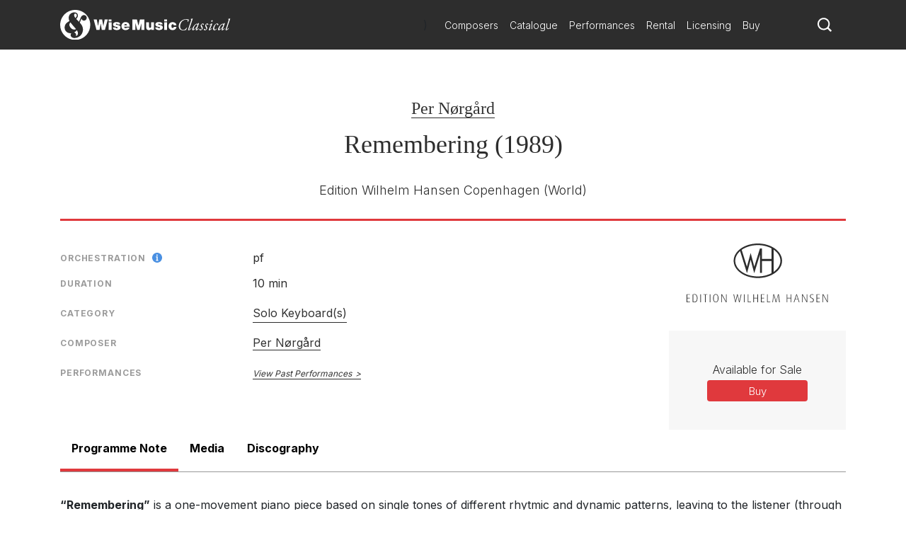

--- FILE ---
content_type: text/html; charset=utf-8
request_url: https://www.wisemusicclassical.com/work/21707/Remembering--Per-N%C3%B8rg%C3%A5rd/
body_size: 11178
content:

<!DOCTYPE html>
<html lang="en">
<head>
    <meta charset="utf-8">
    <meta name="viewport" content="width=device-width, initial-scale=1, shrink-to-fit=no, viewport-fit=cover">
    <meta name="twitter:card" content="summary_large_image">
    <link rel="icon" type="image/x-icon" href="/img/favicon.ico">

    

<title>Remembering | Per N&#xF8;rg&#xE5;rd - Wise Music Classical</title>

<meta property="og:title" content="Remembering | Per N&#xF8;rg&#xE5;rd" />
<meta name="twitter:title" content="Remembering | Per N&#xF8;rg&#xE5;rd">



    <link rel="canonical" href="https://www.wisemusicclassical.com/work/21707/Remembering--Per-N&#xF8;rg&#xE5;rd/" />
    <meta property="og:url" content="https://www.wisemusicclassical.com/work/21707/Remembering--Per-N&#xF8;rg&#xE5;rd/" />

    <meta property="og:description" content="Remembering by Per N&#xF8;rg&#xE5;rd, published by Edition Wilhelm Hansen Copenhagen" />
    <meta name="twitter:description" content="Remembering by Per N&#xF8;rg&#xE5;rd, published by Edition Wilhelm Hansen Copenhagen" />


<!-- Google Tag Manager -->
<script>
    // Include the following lines to define the gtag() function when
    // calling this code prior to your gtag.js or Tag Manager snippet
    window.dataLayer = window.dataLayer || [];
    function gtag() { dataLayer.push(arguments); }

    // Call the default command before gtag.js or Tag Manager runs to
    // adjust how the tags operate when they run. Modify the defaults
    // per your business requirements and prior consent granted/denied, e.g.:
    
    gtag('consent', 'default', {
        ad_storage: 'denied',
        analytics_storage: 'denied',
        wait_for_update: 500,
    });
</script>

<script>
    (function (w, d, s, l, i) {
        w[l] = w[l] || []; w[l].push({
            'gtm.start':
                new Date().getTime(), event: 'gtm.js'
        }); var f = d.getElementsByTagName(s)[0],
            j = d.createElement(s), dl = l != 'dataLayer' ? '&l=' + l : ''; j.async = true; j.src =
                'https://www.googletagmanager.com/gtm.js?id=' + i + dl; f.parentNode.insertBefore(j, f);
        })(window, document, 'script', 'dataLayer', 'GTM-5LPP4BG');</script>
<!-- End Google Tag Manager -->

 
    <!-- Inter Google Font -->
    <link rel="stylesheet" href="https://fonts.googleapis.com/css2?family=Inter:wght@300;400;500;700&amp;display=swap">
    <!-- BodoniSevITCPro-Book Font -->
    <link rel="stylesheet" media="none" href="/css/MyFontsWebfontsKit.css" />
    <link rel="stylesheet" href="/css/styles.css?v=d9TW2WSWgYM2ftrijdn-4tRrHMF996FNpIPhYBgZQjw" />
   
<script type="text/javascript">!function(T,l,y){var S=T.location,k="script",D="instrumentationKey",C="ingestionendpoint",I="disableExceptionTracking",E="ai.device.",b="toLowerCase",w="crossOrigin",N="POST",e="appInsightsSDK",t=y.name||"appInsights";(y.name||T[e])&&(T[e]=t);var n=T[t]||function(d){var g=!1,f=!1,m={initialize:!0,queue:[],sv:"5",version:2,config:d};function v(e,t){var n={},a="Browser";return n[E+"id"]=a[b](),n[E+"type"]=a,n["ai.operation.name"]=S&&S.pathname||"_unknown_",n["ai.internal.sdkVersion"]="javascript:snippet_"+(m.sv||m.version),{time:function(){var e=new Date;function t(e){var t=""+e;return 1===t.length&&(t="0"+t),t}return e.getUTCFullYear()+"-"+t(1+e.getUTCMonth())+"-"+t(e.getUTCDate())+"T"+t(e.getUTCHours())+":"+t(e.getUTCMinutes())+":"+t(e.getUTCSeconds())+"."+((e.getUTCMilliseconds()/1e3).toFixed(3)+"").slice(2,5)+"Z"}(),iKey:e,name:"Microsoft.ApplicationInsights."+e.replace(/-/g,"")+"."+t,sampleRate:100,tags:n,data:{baseData:{ver:2}}}}var h=d.url||y.src;if(h){function a(e){var t,n,a,i,r,o,s,c,u,p,l;g=!0,m.queue=[],f||(f=!0,t=h,s=function(){var e={},t=d.connectionString;if(t)for(var n=t.split(";"),a=0;a<n.length;a++){var i=n[a].split("=");2===i.length&&(e[i[0][b]()]=i[1])}if(!e[C]){var r=e.endpointsuffix,o=r?e.location:null;e[C]="https://"+(o?o+".":"")+"dc."+(r||"services.visualstudio.com")}return e}(),c=s[D]||d[D]||"",u=s[C],p=u?u+"/v2/track":d.endpointUrl,(l=[]).push((n="SDK LOAD Failure: Failed to load Application Insights SDK script (See stack for details)",a=t,i=p,(o=(r=v(c,"Exception")).data).baseType="ExceptionData",o.baseData.exceptions=[{typeName:"SDKLoadFailed",message:n.replace(/\./g,"-"),hasFullStack:!1,stack:n+"\nSnippet failed to load ["+a+"] -- Telemetry is disabled\nHelp Link: https://go.microsoft.com/fwlink/?linkid=2128109\nHost: "+(S&&S.pathname||"_unknown_")+"\nEndpoint: "+i,parsedStack:[]}],r)),l.push(function(e,t,n,a){var i=v(c,"Message"),r=i.data;r.baseType="MessageData";var o=r.baseData;return o.message='AI (Internal): 99 message:"'+("SDK LOAD Failure: Failed to load Application Insights SDK script (See stack for details) ("+n+")").replace(/\"/g,"")+'"',o.properties={endpoint:a},i}(0,0,t,p)),function(e,t){if(JSON){var n=T.fetch;if(n&&!y.useXhr)n(t,{method:N,body:JSON.stringify(e),mode:"cors"});else if(XMLHttpRequest){var a=new XMLHttpRequest;a.open(N,t),a.setRequestHeader("Content-type","application/json"),a.send(JSON.stringify(e))}}}(l,p))}function i(e,t){f||setTimeout(function(){!t&&m.core||a()},500)}var e=function(){var n=l.createElement(k);n.src=h;var e=y[w];return!e&&""!==e||"undefined"==n[w]||(n[w]=e),n.onload=i,n.onerror=a,n.onreadystatechange=function(e,t){"loaded"!==n.readyState&&"complete"!==n.readyState||i(0,t)},n}();y.ld<0?l.getElementsByTagName("head")[0].appendChild(e):setTimeout(function(){l.getElementsByTagName(k)[0].parentNode.appendChild(e)},y.ld||0)}try{m.cookie=l.cookie}catch(p){}function t(e){for(;e.length;)!function(t){m[t]=function(){var e=arguments;g||m.queue.push(function(){m[t].apply(m,e)})}}(e.pop())}var n="track",r="TrackPage",o="TrackEvent";t([n+"Event",n+"PageView",n+"Exception",n+"Trace",n+"DependencyData",n+"Metric",n+"PageViewPerformance","start"+r,"stop"+r,"start"+o,"stop"+o,"addTelemetryInitializer","setAuthenticatedUserContext","clearAuthenticatedUserContext","flush"]),m.SeverityLevel={Verbose:0,Information:1,Warning:2,Error:3,Critical:4};var s=(d.extensionConfig||{}).ApplicationInsightsAnalytics||{};if(!0!==d[I]&&!0!==s[I]){var c="onerror";t(["_"+c]);var u=T[c];T[c]=function(e,t,n,a,i){var r=u&&u(e,t,n,a,i);return!0!==r&&m["_"+c]({message:e,url:t,lineNumber:n,columnNumber:a,error:i}),r},d.autoExceptionInstrumented=!0}return m}(y.cfg);function a(){y.onInit&&y.onInit(n)}(T[t]=n).queue&&0===n.queue.length?(n.queue.push(a),n.trackPageView({})):a()}(window,document,{
src: "https://js.monitor.azure.com/scripts/b/ai.2.min.js", // The SDK URL Source
crossOrigin: "anonymous", 
cfg: { // Application Insights Configuration
    connectionString: 'InstrumentationKey=d0234afd-2e91-47dd-bd27-5e8365e32f0e'
}});</script></head>
<body>
    <!-- Google Tag Manager (noscript) -->
    <noscript>
        <iframe src="https://www.googletagmanager.com/ns.html?id=GTM-5LPP4BG"
                height="0" width="0" style="display:none;visibility:hidden"></iframe>
    </noscript>
    <!-- End Google Tag Manager (noscript) -->
    
    <!-- Header -->
    
<header class="header">
    <div class="header__container">
        <div class="header__elements">
            <!-- Logo -->
            <!-- Partial Views -->
    <div class="logo">
        <a class="logo__container" href="/">
            <img class="logo__img"
             src="/media/krhkxd42/wmc-logo.svg"
             alt="Wise Music Classical" />
        </a>
    </div>


)

            <!-- Navigation -->
            
<nav class="navigation navigation--hide">
    <!-- Main navigation List -->
    <ul class="navigation__items">
            <li class="navigation__item">
                <a class="navigation__link" href="/composers/">Composers</a>
            </li>
            <li class="navigation__item">
                <a class="navigation__link" href="/catalogue/">Catalogue</a>
            </li>
            <li class="navigation__item">
                <a class="navigation__link" href="/performances/">Performances</a>
            </li>
            <li class="navigation__item">
                <a class="navigation__link" href="/rental/">Rental</a>
            </li>
            <li class="navigation__item">
                <a class="navigation__link" href="/licensing/">Licensing</a>
            </li>
            <li class="navigation__item">
                <a class="navigation__link" href="/buy/">Buy</a>
            </li>
    </ul>
</nav>
            <!-- Search -->
            <div class="search-icon">
                <a class="search-icon__btn">
                    <svg version="1.1" xmlns="http://www.w3.org/2000/svg" xmlns:xlink="http://www.w3.org/1999/xlink" x="0px" y="0px"
    viewBox="0 0 1000 1000" style="enable-background:new 0 0 1000 1000;" xml:space="preserve">
<title>search-1</title>
<path d="M800.2,703.7c-7.3-7.3-8.3-19.9-2.7-28.6c44-67.7,69.8-148.3,69.8-234.9C867.3,201,672.7,6.5,433.7,6.5
    C194.5,6.5,0,201,0,440.2c0,239.1,194.5,433.6,433.7,433.6c93.1,0,179.3-29.9,250.1-80.1c8.3-6,20.8-5.2,28.1,2l155,155
    c1,1,2.1,2,3.2,2.8c1.8,1.5,9.3,8.5,16.5,15.8l18.4,18.3c7.3,7.2,19.1,7.2,26.3,0l63.2-63.2c7.3-7.3,7.3-19.1,0.1-26.4L800.2,703.7
    L800.2,703.7z M696,642.2c-14.3,18.6-30.4,35.6-48.2,50.7C590,742,515.3,771.8,433.7,771.8C250.8,771.8,102,623,102,440.2
    s148.8-331.7,331.7-331.7c182.8,0,331.6,148.8,331.6,331.7C765.3,516.2,739.2,586.2,696,642.2L696,642.2z"></path>
</svg>
                </a>
            </div>
            <!-- Toggle -->
              <div class="toggle toggle--squeeze">
    <div class="toggle__box">
      <div class="toggle__inner"></div>
    </div>
  </div>
        </div>
    </div>
        <!-- Search -->
    <div class="search search--hide">
    <form class="search__form" action="Get">
        <input class="search__input js-catalogue-search" type="search" placeholder="Search composers, works, news..." size="35" aria-label="Search">
       <div class="search__icon js-search-icon">
            <svg version="1.1" xmlns="http://www.w3.org/2000/svg" xmlns:xlink="http://www.w3.org/1999/xlink" x="0px" y="0px"
    viewBox="0 0 1000 1000" style="enable-background:new 0 0 1000 1000;" xml:space="preserve">
<title>search-1</title>
<path d="M800.2,703.7c-7.3-7.3-8.3-19.9-2.7-28.6c44-67.7,69.8-148.3,69.8-234.9C867.3,201,672.7,6.5,433.7,6.5
    C194.5,6.5,0,201,0,440.2c0,239.1,194.5,433.6,433.7,433.6c93.1,0,179.3-29.9,250.1-80.1c8.3-6,20.8-5.2,28.1,2l155,155
    c1,1,2.1,2,3.2,2.8c1.8,1.5,9.3,8.5,16.5,15.8l18.4,18.3c7.3,7.2,19.1,7.2,26.3,0l63.2-63.2c7.3-7.3,7.3-19.1,0.1-26.4L800.2,703.7
    L800.2,703.7z M696,642.2c-14.3,18.6-30.4,35.6-48.2,50.7C590,742,515.3,771.8,433.7,771.8C250.8,771.8,102,623,102,440.2
    s148.8-331.7,331.7-331.7c182.8,0,331.6,148.8,331.6,331.7C765.3,516.2,739.2,586.2,696,642.2L696,642.2z"></path>
</svg>
           Search
        </div>
    </form>
</div>
</header> 
    <!-- Hero -->
    

    
    <!-- Page Content -->
    <main class="main__content">
        

<div id="react_0HNIJ1K87G6AH"><div class="modal__background modal--hide "><div class="modal modal--hide "><header class="modal__header"><button class="modal__close-button">close X</button></header><section class="modal__body"><main class="work-buy"><div class="work-buy__card"><div class="work-buy__country"><img src="/img/buy/flags/uk.png" alt="Located in the UK"/> <!-- -->Located in the UK</div><div class="work-buy__logo"><a class="work-buy__link" href="https://www.musicroom.com" target="_blank" rel="noopener noreferrer"><img src="/img/buy/logos/musicroom.png" alt="musicroom"/></a></div><div class="work-buy__links-container"><ul class="work-buy__links"><li class="work-buy-link__item"><span class="work-buy-link__description">Full Score</span><div class="work-buy-link__link-container"><a class="work-buy-link__link" href="http://pdt.tradedoubler.com/click?a(3036610)p(3125)product(e21eb282-bd0f-4a7d-b355-7b82b5732025)ttid(3)url(https%3A%2F%2Fwww.musicroom.com%2Fproduct%2Fwh30244%2Fper-norgard-remembering-child-viola-concerto-no-1-viola-chamber-ensemble.aspx%3Fclid%3D510)" target="_blank" rel="noopener noreferrer sponsored">Buy</a></div></li></ul></div></div><div class="work-buy__card"><div class="work-buy__country"><img src="/img/buy/flags/usa.png" alt="Located in the USA"/> <!-- -->Located in the USA</div><div class="work-buy__logo"><a class="work-buy__link" href="https://www.sheetmusicplus.com" target="_blank" rel="noopener noreferrer"><img src="/img/buy/logos/sheetmusic.png" alt="sheetmusic"/></a></div><div class="work-buy__links-container"><ul class="work-buy__links"><li class="work-buy-link__item"><span class="work-buy-link__description">Full Score</span><div class="work-buy-link__link-container"><a class="work-buy-link__link" href="http://www.sheetmusicplus.com/title/-remembering-child-viola-concerto-no-1-sheet-music/16659339?aff_id=672721" target="_blank" rel="noopener noreferrer sponsored">Buy</a></div></li><li class="work-buy-link__item"><span class="work-buy-link__description">Full Score</span><div class="work-buy-link__link-container"><a class="work-buy-link__link" href="https://www.sheetmusicplus.com/en/product/per-nørgård:-remembering-child---viola-concerto-no1:-chamber-ensemble-23527965.html" target="_blank" rel="noopener noreferrer sponsored">Buy</a></div></li></ul></div></div><div class="work-buy__card"><div class="work-buy__country"><img src="/img/buy/flags/eu.png" alt="Located in Europe"/> <!-- -->Located in Europe</div><div class="work-buy__logo"><a class="work-buy__link" href="https://www.musicshopeurope.com" target="_blank" rel="noopener noreferrer"><img src="/img/buy/logos/musicshop.png" alt="musicshop"/></a></div><div class="work-buy__links-container"><ul class="work-buy__links"><li class="work-buy-link__item"><span class="work-buy-link__description">Full Score</span><div class="work-buy-link__link-container"><a class="work-buy-link__link" href="http://www.musicshopeurope.com/product/wh30244/remembering-child-viola-concerto-no-1.aspx" target="_blank" rel="noopener noreferrer sponsored">Buy</a></div></li></ul></div></div></main></section></div></div><header class="work__header"><ul class="work__summary"><li class="work__item work__item--composers"><a href="/composer/1141/Per-Nørgård/" class="work__item--composer">Per Nørgård</a></li><li class="work__item work__item--title"><h1>Remembering (1989)<br/></h1></li><li class="work__item work__item--publishers"><span>Edition Wilhelm Hansen Copenhagen<!-- --> <!-- -->(World)<br/></span></li></ul></header><div class="work__content-container"><main class="work__content"><div class="work-cards"><div class="work-card"><div class="work-card__details"><ul class="work-card__detail-list"><li class="work-card__detail-item"><label class="work-card__detail-label work-card__label-icon">Orchestration<span><div></div></span></label><div><span class="work-card__orchestration-details">pf</span></div></li><li class="work-card__detail-item"><label class="work-card__detail-label">Duration</label>10 min</li></ul></div></div><div class="work-card"><div class="work-card__details"><ul class="work-card__detail-list"><li class="work-card__detail-item"><label class="work-card__detail-label">Category</label><a href="/catalogue/works/?category=[&quot;Solo+Keyboard(s)&quot;]&amp;yearComposed=[0,2026]" class="work-card__link">Solo Keyboard(s)</a></li></ul></div></div><div class="work-card"><div class="work-card__details"><ul class="work-card__detail-list"><li class="work-card__detail-item"><label class="work-card__detail-label">Composer</label><div><span><a href="/composer/1141/Per-Nørgård/" class="work-card__link--composer">Per Nørgård</a></span></div></li></ul></div></div><div class="work-card"><div class="work-card__details"><ul class="work-card__detail-list"><li class="work-card__detail-item"><label class="work-card__detail-label">Performances</label><div class="work-card__performances"><a href="/performances/search/work/21707" class="work-card__performances-link">View Past Performances</a></div></li></ul></div></div></div></main><aside class="work__aside-content"><section class="publishers-block"><a href="/publishers/edition-wilhelm-hansen/"><aside class="logo__wrapper"><img class="logo__img" src="/img/publishers/charcoal/14.svg" alt="Edition Wilhelm Hansen Copenhagen"/></aside></a></section><div class="work-CTA__container"><aside class="work-CTA"><div class="work-CTA__group"><label class="work-CTA__label">Available for Sale</label><button class="work-CTA__button">Buy</button></div></aside></div></aside></div><div><aside class="accordionTabs__tabs"><button class="accordionTabs__tab accordionTabs__tab--active accordionTabs__tab--fixed-width">Programme Note</button><button class="accordionTabs__tab accordionTabs__tab--fixed-width">Media</button><button class="accordionTabs__tab accordionTabs__tab--fixed-width">Discography</button></aside><h3 class="accordionTabs__subhead accordionTabs__subhead--active"><i class="accordionTabs__anchor"></i>Programme Note</h3><div class="accordionTabs__content accordionTabs__content--active"><div><span><b>“Remembering”</b> is a one-movement piano piece based on single tones of different rhytmic and dynamic patterns, leaving to the listener (through his ´remembering´) to combine the many points to melodic lines and/or harmonic fields.<br />”Remembering” was composed in 1989, based on the first movement of my “Concerto for viola and orchestra (Remembering child)”. It was premiered by and is dedicated to Erik Kaltoft.<br /><br />Per Nørgård<br /></span></div></div><h3 class="accordionTabs__subhead"><i class="accordionTabs__anchor"></i>Media</h3><div class="accordionTabs__content" style="height:0"><div><div class="media"><div class="media__container"><iframe id="player" type="text/html" src="https://open.spotify.com/embed/track/7ao0melP8fvn1srjK7ncDe?si=fa9b2b0e71d14fcb" class="media__embed media__embed--track" frameBorder="0" allowfullscreen=""></iframe></div></div></div></div><h3 class="accordionTabs__subhead"><i class="accordionTabs__anchor"></i>Discography</h3><div class="accordionTabs__content" style="height:0"><div><div class="loader"><div class="loader__container"><div class="loader__bars"><div><div></div><div></div><div></div><div></div><div></div><div></div><div></div><div></div></div></div></div></div></div></div></div></div>
    </main>

    <!-- Footer -->
    
<footer class="footer">
    <div class="footer__container">
        <div class="footer__logo">
            <!-- Logo -->
            <!-- Partial Views -->

    <a href="/">
        <img class="footer__logo-img"
         src="/media/krhkxd42/wmc-logo.svg"
         alt="Wise Music Classical" />
    </a>

)
        </div>
        <div class="footer__elements">
            <div class="footer__navigation">
                <ul class="footer__links">
                        <li>
                            <a class="footer__link" href="/about-us/">About Us</a>
                        </li>
                        <li>
                            <a class="footer__link" href="/info/privacy-policy/">Privacy Policy</a>
                        </li>
                        <li>
                            <a class="footer__link" href="/contact-us/">Contact Us</a>
                        </li>
                        <li>
                            <a class="footer__link" href="/info/faq/">FAQ</a>
                        </li>
                </ul>
            </div>
            <div class="footer__social">
                <ul class="social__list">
                        <li class="social__item">
                                <button class="social__link social__link--facebook js-modal" data-target="social-facebook">
        Facebook
    </button>




                        </li>
                        <li class="social__item">
                            
    <button class="social__link social__link--twitter js-modal" data-target="social-twitter">
        Twitter
    </button>



                        </li>
                        <li class="social__item">
                            

    <button class="social__link social__link--instagram js-modal" data-target="social-instagram">
        Instagram
    </button>


                        </li>
                        <li class="social__item">
                            


    <button class="social__link social__link--youtube js-modal" data-target="social-youtube">
        YouTube
    </button>

                        </li>
                </ul>
            </div>

        </div>
        <div class="footer__copyright">
            <span class="r-line-break">Copyright 2026 Wise Music Classical.</span>
            <span class="r-line-break">Part of Wise Music Group.</span>
        </div>
    </div>

    <script src="https://cc.cdn.civiccomputing.com/9/cookieControl-9.x.min.js"></script>
<script type="text/javascript">
    var config = {
        apiKey: '7fcd5b55547a1d3f0076a67016387ce17f9cf526',
        product: 'PRO',
        initialState: 'NOTIFY',
        mode: 'gdpr',
        logConsent: true,
        accessibility: { overlay: false },
        rejectButton: false,
        notifyDismissButton: false,
        necessaryCookies: ['sessionid', 'UMB*', 'AspNetCore*', 'ARRA*'],
        optionalCookies: [
            {
                name: 'analytics',
                label: 'Analytics',
                recommendedState: false,
                description: 'Analytical cookies help us to improve our website by collecting and reporting information on its usage.',
                cookies: ['_ga', '_gid', '_gat', '__utma', '__utmt', '__utmb', '__utmc', '__utmz', '__utmv'],
                onAccept: function () {
                    gtag('consent', 'update', { 'analytics_storage': 'granted' });
                },
                onRevoke: function () {
                    gtag('consent', 'update', { 'analytics_storage': 'denied' });
                }
            }
        ],

        position: 'RIGHT',
        theme: 'DARK',
        branding: {
            backgroundColor: '#2d2d2d',
            notifyBackgroundColor: '#2d2d2d',
            removeAbout: true
        },
        text: {
            title: 'Our website uses cookies to give you the best possible experience.',
            accept: 'Accept all cookies',
            acceptSettings: 'Accept all cookies',
        },
        statement: {
            description: 'For more information visit our',
            name: 'Privacy policy',
            url: '/info/privacy-policy/',
            updated: '22/01/2020'
        },
    };

    CookieControl.load(config);
</script>

</footer>

    <div class="modal__background modal--hide modal--social-facebook">
        <div class="modal modal--hide">
            <header class="modal__header">
                <button class="modal__close-button js-modal" data-target="social-facebook">
                    close X
                </button>
            </header>
            <section class="modal__body modal__body--no-headline">
                <div class="social-modal">
                    <h2 class="social-modal__header">
                        Follow us on <span class="social-modal__type">facebook</span>
                    </h2>
                    <ul class="social-modal__list">
                                <li class="social-modal__item">
                                    <a href="https://www.facebook.com/WiseMusicClassical/"
                           class="social-modal__link social-modal__link--facebook"
                           target="_blank">
                                        Wise Music Classical (London)
                                    </a>
                                </li>
                                <li class="social-modal__item">
                                    <a href="https://www.facebook.com/GSchirmer/"
                           class="social-modal__link social-modal__link--facebook"
                           target="_blank">
                                        G. Schirmer Inc. (New York)
                                    </a>
                                </li>
                                <li class="social-modal__item">
                                    <a href="https://www.facebook.com/editionwilhelmhansen/"
                           class="social-modal__link social-modal__link--facebook"
                           target="_blank">
                                        Edition Wilhelm Hansen (Copenhagen)
                                    </a>
                                </li>
                                <li class="social-modal__item">
                                    <a href="https://www.facebook.com/WMClassicalParis"
                           class="social-modal__link social-modal__link--facebook"
                           target="_blank">
                                        Wise Music Classical (Paris)
                                    </a>
                                </li>
                    </ul>
                </div>
            </section>
        </div>
    </div>
    <div class="modal__background modal--hide modal--social-twitter">
        <div class="modal modal--hide">
            <header class="modal__header">
                <button class="modal__close-button js-modal" data-target="social-twitter">
                    close X
                </button>
            </header>
            <section class="modal__body modal__body--no-headline">
                <div class="social-modal">
                    <h2 class="social-modal__header">
                        Follow us on <span class="social-modal__type">twitter</span>
                    </h2>
                    <ul class="social-modal__list">
                    </ul>
                </div>
            </section>
        </div>
    </div>
    <div class="modal__background modal--hide modal--social-instagram">
        <div class="modal modal--hide">
            <header class="modal__header">
                <button class="modal__close-button js-modal" data-target="social-instagram">
                    close X
                </button>
            </header>
            <section class="modal__body modal__body--no-headline">
                <div class="social-modal">
                    <h2 class="social-modal__header">
                        Follow us on <span class="social-modal__type">instagram</span>
                    </h2>
                    <ul class="social-modal__list">
                                <li class="social-modal__item">
                                    <a href="https://www.instagram.com/wisemusicclassical/"
                           class="social-modal__link social-modal__link--instagram"
                           target="_blank">
                                        Wise Music Classical (London)
                                    </a>
                                </li>
                                <li class="social-modal__item">
                                    <a href="https://www.instagram.com/wisemusicclassicalberlin/"
                           class="social-modal__link social-modal__link--instagram"
                           target="_blank">
                                        Wise Music Classical (Berlin)
                                    </a>
                                </li>
                                <li class="social-modal__item">
                                    <a href="https://www.instagram.com/editionpetersgroup/"
                           class="social-modal__link social-modal__link--instagram"
                           target="_blank">
                                        Edition Peters
                                    </a>
                                </li>
                    </ul>
                </div>
            </section>
        </div>
    </div>
    <div class="modal__background modal--hide modal--social-youtube">
        <div class="modal modal--hide">
            <header class="modal__header">
                <button class="modal__close-button js-modal" data-target="social-youtube">
                    close X
                </button>
            </header>
            <section class="modal__body modal__body--no-headline">
                <div class="social-modal">
                    <h2 class="social-modal__header">
                        Follow us on <span class="social-modal__type">youtube</span>
                    </h2>
                    <ul class="social-modal__list">
                                <li class="social-modal__item">
                                    <a href="https://www.youtube.com/channel/UCuav5_6cxC-uxKE8sylDgGA"
                           class="social-modal__link social-modal__link--youtube">
                                        Wise Music Group
                                    </a>
                                </li>
                                <li class="social-modal__item">
                                    <a href="https://www.youtube.com/c/wisemusicclassical"
                           class="social-modal__link social-modal__link--youtube"
                           target="_blank">
                                        Wise Music Classical (London)
                                    </a>
                                </li>
                                <li class="social-modal__item">
                                    <a href="https://www.youtube.com/user/gschirmer"
                           class="social-modal__link social-modal__link--youtube"
                           target="_blank">
                                        G. Schirmer Inc. (New York)
                                    </a>
                                </li>
                    </ul>
                </div>
            </section>
        </div>
    </div>


    <!-- JavaScript -->
    <script src="/scripts/components.bundle.js?v=02XCr3zTQv3gya9XzMrSryMKFpVanFq_8IrOuWaK8Uw"></script>
    <script>ReactDOM.hydrate(React.createElement(Work, {"WorkSummary":{"WorkId":21707,"WorkTitle":"Remembering","WorkAlternativeTitle":null,"Composers":[{"ComposerId":1141,"ComposerName":"Per Nørgård","ComposerUrl":"/composer/1141/Per-Nørgård/","IsPublished":true}],"ComposersWithArrangers":[{"ComposerId":1141,"ComposerName":"Per Nørgård","ComposerUrl":"/composer/1141/Per-Nørgård/","IsPublished":true}],"Arrangers":[],"TextWriters":[],"WorkNotes":"","Category":{"Category":"Solo Keyboard(s)","CategoryUrl":"/catalogue/works/?category=[\u0022Solo+Keyboard(s)\u0022]\u0026yearComposed=[0,2026]"},"AlternativeCategory":null,"Publishers":[{"PublisherId":14,"PublisherName":"Edition Wilhelm Hansen Copenhagen","PublisherLogo":"/img/publishers/charcoal/14.svg","PublisherUrl":"/publishers/edition-wilhelm-hansen/","Territories":"World"}],"Duration":"10 min","YearComposed":"1989","Opus":null,"Availability":null,"AvailableForSale":true,"AvailableForHire":false,"CommissionExclusivityApplies":false,"Chorus":null,"SoloInstruments":null,"Themes":[],"Orchestration":"pf","AlternativeOrchestration":"","CommissionDetails":null,"ProgrammeNote":"\u003cb\u003e“Remembering”\u003c/b\u003e is a one-movement piano piece based on single tones of different rhytmic and dynamic patterns, leaving to the listener (through his ´remembering´) to combine the many points to melodic lines and/or harmonic fields.\u003cbr /\u003e”Remembering” was composed in 1989, based on the first movement of my “Concerto for viola and orchestra (Remembering child)”. It was premiered by and is dedicated to Erik Kaltoft.\u003cbr /\u003e\u003cbr /\u003ePer Nørgård\u003cbr /\u003e","Language":null,"AudioSamplesCount":1,"VideoLinksCount":0,"DiscographyCount":1,"ReviewsCount":0,"FuturePerformancesCount":0,"PastPerformancesCount":1,"NewsCount":0},"MediaEmbeds":{"WorkId":21707,"IssuuEmbeds":[],"Media":[{"SortOrder":0,"Platform":"Spotify","PlatformId":"7ao0melP8fvn1srjK7ncDe?si=fa9b2b0e71d14fcb","PlatformIdType":"track","Url":null,"Description":null}]},"EmbeddedLinks":[],"BuyLinks":{"MusicroomLinks":[{"SortOrder":1,"Url":"http://pdt.tradedoubler.com/click?a(3036610)p(3125)product(e21eb282-bd0f-4a7d-b355-7b82b5732025)ttid(3)url(https%3A%2F%2Fwww.musicroom.com%2Fproduct%2Fwh30244%2Fper-norgard-remembering-child-viola-concerto-no-1-viola-chamber-ensemble.aspx%3Fclid%3D510)","Description":"Full Score"}],"PrestoMusicLinks":[],"SheetMusicPlusLinks":[{"SortOrder":1,"Url":"http://www.sheetmusicplus.com/title/-remembering-child-viola-concerto-no-1-sheet-music/16659339?aff_id=672721","Description":"Full Score"},{"SortOrder":1,"Url":"https://www.sheetmusicplus.com/en/product/per-nørgård:-remembering-child---viola-concerto-no1:-chamber-ensemble-23527965.html","Description":"Full Score"}],"FicksMusicLinks":[],"FaberMusicLinks":[],"SheetMusicDirectLinks":[],"ClassicalOnDemandLinks":[],"MusicShopEuropeLinks":[{"SortOrder":1,"Url":"http://www.musicshopeurope.com/product/wh30244/remembering-child-viola-concerto-no-1.aspx","Description":"Full Score"}],"MusiaShopLinks":[],"AustralianMusicCentreLinks":[],"nkodaLinks":[],"ZinfoniaLinks":[{"SortOrder":1,"Url":"http://www.zinfonia.com/search?Title=Remembering\u0026Composer=Nrgrd","Description":"Search Zinfonia"}]},"FuturePerformances":[],"Features":[],"News":[]}), document.getElementById("react_0HNIJ1K87G6AH"));
</script>
    <script src="/scripts/ui.bundle.js?v=rc7OXz3Ej2eO6N8l2S4nbkHThSmSbZG0zj_k9WJWjEc"></script>
    <script src="/css/MyFontsWebfontsKit.css"></script>
</body>
</html>

--- FILE ---
content_type: text/plain; charset=utf-8
request_url: https://www.wisemusicclassical.com/umbraco/api/work/discography/21707
body_size: 460
content:
[{"DiscId":4921,"DiscTitle":"Secret Melodies ","CatalogueNumber":"8.226037","SpotifyAlbumId":"5iSPS2zQbdxNo8SmNzjyD3","Label":"Dacapo","ImageUrl":"https://i.scdn.co/image/ab67616d0000b27344777f3165f6a3acb761f1c5","ReleaseDate":"2007-09-01T00:00:00","ReleaseDateAccuracy":"M","ReleaseDateDisplay":"September 2007","Conductor":null,"Ensemble":null,"Soloists":"Rolf Hind, piano; Nicolas Hodges, piano; David Alberman, violin"}]